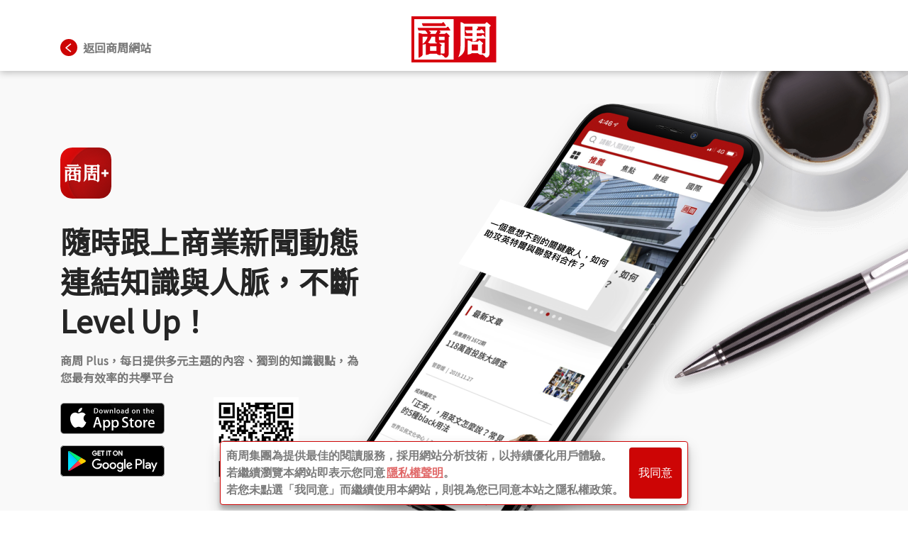

--- FILE ---
content_type: text/html
request_url: https://www.businessweekly.com.tw/bwplus/landingpage/
body_size: 5384
content:
<!DOCTYPE html>
<html lang="zh-TW">
  <head>
    <meta charset="utf-8"/>
    <meta name="viewport" content="width=device-width initial-scale=1 maximum-scale=1 user-scalable=no shrink-to-fit=no"/>
    <meta http-equiv="X-UA-Compatible" content="ie=edge"/>
    <meta name="robots" content="index,follow"/>
    <link rel="canonical" href="https://www.businessweekly.com.tw/bwplus/landingpage/"/>
    <title>下載商周Plus App－聽新聞、隨時跟上商業新動態Level Up！｜商業周刊</title>
    <meta name="description" content="產業報導、商業新聞App首選－商周Plus App全新上線！Level Up推出新功能：podcast主題音頻、人聲朗讀聽新聞、看文集商周點數，等超多會員專屬優惠等著你來探索。快下載「商周Plus App」為你連結知識、人脈－Always Level Up，持續進化，永不止息。"/>
    <meta property="og:title" content="下載商周Plus App－聽新聞、隨時跟上商業新動態Level Up！｜商業周刊"/>
    <meta property="og:type" content="website"/>
    <meta property="og:url" content="https://www.businessweekly.com.tw/bwplus/landingpage/"/>
    <meta property="og:image" content="圖片網址"/>
    <meta property="og:description" content="產業報導、商業新聞App首選－商周Plus App全新上線！Level Up推出新功能：podcast主題音頻、人聲朗讀聽新聞、看文集商周點數，等超多會員專屬優惠等著你來探索。快下載「商周Plus App」為你連結知識、人脈－Always Level Up，持續進化，永不止息。"/>
    <meta property="og:locale" content="zh_TW"/>
    <meta property="fb:app_id" content="136234913116144"/>
    <meta property="og:site_name" content="商周Plus App｜商業周刊"/>
    <meta name="twitter:card" content="summary"/>
    <meta name="twitter:image:src" content="https://www.businessweekly.com.tw/bwplus/landingpage/img/og_theme_image_s.png"/>
    <meta name="twitter:title" content="下載商周Plus App－聽新聞、隨時跟上商業新動態Level Up！｜商業周刊"/>
    <meta name="keywords" content="新聞app,商業app,聽新聞,level up,音頻app,集點數,商周app,商業周刊"/>
    <meta name="twitter:description" content="產業報導、商業新聞App首選－商周Plus App全新上線！Level Up推出新功能：podcast主題音頻、人聲朗讀聽新聞、看文集商周點數，等超多會員專屬優惠等著你來探索。快下載「商周Plus App」為你連結知識、人脈－Always Level Up，持續進化，永不止息。"/>
    <link rel="shortcut icon" href="https://ibw.bwnet.com.tw/img/favicon.ico"/>
    <link rel="stylesheet" href="css/bootstrap.css"/>
    <link rel="stylesheet" href="css/app-ad.css?v=1.0.4"/>
    <link href="https://fonts.googleapis.com/css?family=Noto+Sans+TC&amp;display=swap" rel="stylesheet"/>
    <meta name="apple-itunes-app" content="app-id=1476799802"/>
    <script>
      (function (w, d, s, l, i) {
      w[l] = w[l] || []; w[l].push({
      'gtm.start':
      new Date().getTime(), event: 'gtm.js'
      }); var f = d.getElementsByTagName(s)[0],
      j = d.createElement(s), dl = l != 'dataLayer' ? '&l=' + l : ''; j.async = true; j.src =
      'https://www.googletagmanager.com/gtm.js?id=' + i + dl; f.parentNode.insertBefore(j, f);
      })(window, document, 'script', 'dataLayer', 'GTM-W8JK4VH');
      
    </script><script type="application/ld+json">
  {
    "@context": "http://schema.org",
    "@type": "BreadcrumbList",
    "itemListElement": [{
      "@type": "ListItem",
      "position": 1,
      "item": {
        "@id": "https://www.businessweekly.com.tw/",
        "name": "商周"
      }
    }, {
      "@type": "ListItem",
      "position": 2,
      "item": {
        "@id": " https://www.businessweekly.com.tw/bwplus/landingpage/",
        "name": "商周Plus App"
      }
    }]
  }
</script>

<script type="application/ld+json">
  {
    "@context": "http://schema.org/",
    "@type": "WebSite",
    "name": "下載商周Plus App－聽新聞、隨時跟上商業新動態Level Up！｜商業周刊",
    "url": "https://www.businessweekly.com.tw/bwplus/landingpage/",
    "dateModified" : "2019-12-06T10:45",
    "description": "產業報導、商業新聞App首選－商周Plus App全新上線！Level Up推出新功能：podcast主題音頻、人聲朗讀聽新聞、看文集商周點數，等超多會員專屬優惠等著你來探索。快下載「商周Plus App」為你連結知識、人脈－Always Level Up，持續進化，永不止息。",
    "keywords" : ["新聞app","商業app","聽新聞","level up","音頻app","集點數","商業周刊"]
  }
</script>

<!-- <script type="application/ld+json">
  {
    "@context": "https://schema.org",
    "@type": "FAQPage",
    "mainEntity": [{
      "@type": "Question",
      "name": " 什麼是「商周Plus」App？",
      "acceptedAnswer": {
        "@type": "Answer",
        "text": "「商周Plus」是商周集團提供給讀者，最方便的內容與服務App，您下載並登入後，將可獲得每日更新的觀點，以及焦點、國際、財經、管理、職場、生活等六大趨勢報導和獨家音頻，同時將持續增加各式新服務。"
      }
    }, {
      "@type": "Question",
      "name": "下載「商周Plus」App 需要付費嗎？",
      "acceptedAnswer": {
        "@type": "Answer",
        "text": "「商周Plus」是免費App，用戶下載後，可免費瀏覽開放文章及免費音頻。"
      }
    }, {
      "@type": "Question",
      "name": "「商周幣」點數可以做什麼？",
      "acceptedAnswer": {
        "@type": "Answer",
        "text": "商周Plus App透過獎勵回饋制度，讓閱讀過程中也能得到對應的價值。並且透過商周幣可以進而兌換更多商周文章，讓每段學習都更有價值！"
      }
    }]
  }
</script> -->
  </head>
  <body>
    <noscript>
      <iframe src="https://www.googletagmanager.com/ns.html?id=GTM-W8JK4VH" height="0" width="0" style="display:none;visibility:hidden"></iframe>
    </noscript>
    <input id="gtm_siteurl" type="hidden" name="gtm_siteurl" value="businessweekly.com.tw"/>
    <input id="gtm_ga_id" type="hidden" name="gtm_ga_id" value="UA-904208-60"/>
    <!-- ============================== header start ==============================-->
    <header>
      <article>
        <section class="row no-gutters justify-content-xs-center"><a class="back d-xs-none d-sm-block" href="https://www.businessweekly.com.tw/"><span>返回商周網站</span></a>
          <h1 class="logo-h1"><a href="https://www.businessweekly.com.tw/bwplus/landingpage/" title="聽新聞、隨時跟上商業新動態"><span>商周Plus 新聞App</span><img class="main-logo" src="img/logo-red.svg" alt="logo"/></a></h1>
        </section>
      </article>
    </header>
    <!-- ============================== header close ==============================-->
    <!-- ============================== content-main start ========================-->
    <main>
      <article id="main_kv"><img class="img_pen d-xs-none d-lg-block" src="img/element-1.png" alt="筆"/><img class="img_coffee d-xs-none d-lg-block" src="img/coffee.png" alt="咖啡杯"/>
        <section class="row no-gutters justify-content-xs-center justify-content-sm-start">
          <div class="col_caption"><img class="img_app_icon" src="img/app-icon.svg" alt="App icon"/>
            <h2>隨時跟上商業新聞動態<br/>連結知識與人脈，不斷 Level Up！</h2>
            <p>商周 Plus，每日提供多元主題的內容、獨到的知識觀點，為您最有效率的共學平台</p>
            <div class="default-download">
              <div class="buttons"><a href="https://apps.apple.com/app/apple-store/id1476799802?pt=486203&amp;ct=landingpage_button&amp;mt=8"><img class="img_app_download_download" src="img/download-on-the-app-store-apple.svg" alt="Apple store"/></a><a href="https://play.google.com/store/apps/details?id=com.bwplus.reader&amp;utm_source=landingpage&amp;utm_campaign=button"><img class="img_app_download_download right" src="img/google-play-badge.svg" alt="Google play"/></a></div>
              <div class="qr-code"><img class="img_app_QR d-xs-none d-md-block" src="img/qr-code2.png" alt="APP QR CODE"/></div>
            </div>
          </div>
          <div class="col_media justify-content-xs-center"><img class="img_phone wow fadeInUp" data-wow-duration="2s" data-wow-delay="0s" src="img/main-pic-02.png" alt="APP畫面-掌握動態"/><img class="img_phone_news wow fadeInUp" data-wow-duration="2s" data-wow-delay="1s" src="img/main-pic-01.png" alt="APP畫面-訊息區塊"/></div>
        </section>
      </article>
      <article id="intro">
        <section class="row no-gutters">
          <div class="col_intro icon_channel">
            <h4>多元頻道</h4>
            <p>從最新消息到名家專欄，讓你從時下的最新資訊到專家的獨特觀點都能有效掌握！</p>
          </div>
          <div class="col_intro icon_hot" style="background-size: 50px;">
            <h4>精闢觀點</h4>
            <p>資訊氾濫、假新聞充斥！不廢話、精闢分析把關，加值你的真本事。</p>
          </div>
          <div class="col_intro icon_member">
            <h4>會員專屬</h4>
            <p>成為商周會員可以享有限時免費的文章，還能累積自己的學習歷程，經營自己從商周開始。</p>
          </div>
        </section>
      </article>
      <article id="voice">
        <section class="bg_dark_group d-xs-none d-md-block">
          <div class="bg_dark1"></div>
          <div class="bg_dark2"></div>
          <div class="bg_dark3"></div>
        </section>
        <div class="row no-gutters">
          <div class="col_caption">
            <h3>獨家音頻<br/>聽見新聞觀點</h3>
            <p>聽得懂，用得上。<br/>              每天聽3分鐘，讓你的財經知識多一倍。</p>
            <div id="wave"></div>
          </div>
          <div class="col_media"><img class="img_voice1 wow fadeInUp" data-wow-duration="2s" src="img/voice-01.png" alt="APP畫面-聆聽音頻"/><img class="img_voice2_md d-xs-none d-sm-block wow fadeInUp" data-wow-duration="2s" src="img/voice-02.png" alt="APP畫面-聆聽音頻"/><img class="img_voice2_xs d-xs-block d-sm-none wow fadeInUp" data-wow-duration="2s" src="img/voice-02_xs.png" alt="APP畫面-聆聽音頻"/></div>
        </div>
      </article>
      <!-- <article id="point">
        <section class="row no-gutters">
          <div class="col_caption">
            <h3>看商周拿點數<br/>累點知識籌碼</h3>
            <p>透過學習點數的制度，讓閱讀過程中也能得到對應的價值。並且透過點數可以進而兌換更多商周文章，讓每段學習都更有價值！</p>
          </div>
          <div class="col_media"><img class="img_point d-xs-none d-sm-block" src="img/img-1.png" alt="APP畫面-點數"/><img class="img_point_xs d-xs-block d-sm-none" src="img/img-1_xs.png" alt="APP畫面-點數"/>
            <div class="coin_in1 d-xs-none d-sm-block wow fadeInDown" data-wow-duration="1.2s"><img class="img-fluid updown" src="img/coin-01.png" alt="硬幣"/></div>
            <div class="coin_in2 d-xs-none d-sm-block wow fadeInDown" data-wow-duration="1.2s"><img class="img-fluid updown" src="img/coin-01.png" alt="硬幣"/></div>
            <div class="coin_in3 d-xs-none d-sm-block wow fadeInDown" data-wow-duration="1.2"><img class="img-fluid updown" src="img/coin-01.png" alt="硬幣"/></div>
          </div>
        </section>
      </article> -->
      <article id="download">
        <section class="row no-gutters">
          <div class="bg_red"></div>
          <div class="col_media d-xs-none d-md-block wow leftdown" data-wow-delay=".5s" data-wow-duration="2s"><img class="img_download_1 d-xs-none d-md-block" src="img/img-5.png" alt="APP畫面-搜尋"/><img class="img_download_2" src="img/img-6.png" alt="APP畫面"/><img class="img_download_3" src="img/img-7.png" alt="APP畫面"/></div>
          <div class="col_caption">
            <h3>開始跟著商周<br/>成長知識與觀點</h3>
            <p>商周Plus與商周網站同步更新，每日提供形式多元、主題豐富的優質內容，給讀者最新、最實用的商業資訊</p>
            <div class="btn_block justify-content-xs-center justify-content-md-start"><a href="https://apps.apple.com/app/apple-store/id1476799802?pt=486203&amp;ct=landingpage_button&amp;mt=8"><img class="img_app_download_download" src="img/download-on-the-app-store-apple.svg" alt="Apple store"/></a><a href="https://play.google.com/store/apps/details?id=com.bwplus.reader&amp;utm_source=landingpage&amp;utm_campaign=button"><img class="img_app_download_download right" src="img/google-play-badge.svg" alt="Google play"/></a>
              <!-- TODO: 更換正式版的QRCODE--><img class="img_app_QR d-xs-none d-md-block" src="img/qr-code2.png" alt="APP QR CODE"/>
            </div>
          </div>
        </section>
      </article>
    </main>
    <!-- ============================== content-main close ========================-->
    <!-- ============================== footer start ==============================-->
    <footer>
      <!-- TODO: 放置FOOTER-->
      <!-- ============================== footer close ==============================-->
      <!-- Common-->
      <script type="text/javascript" src="https://cdnjs.cloudflare.com/ajax/libs/jquery/3.4.0/jquery.min.js"></script>
      <script src="https://stackpath.bootstrapcdn.com/bootstrap/4.3.1/js/bootstrap.min.js" integrity="sha384-JjSmVgyd0p3pXB1rRibZUAYoIIy6OrQ6VrjIEaFf/nJGzIxFDsf4x0xIM+B07jRM" crossorigin="anonymous"></script>
      <!-- MDB core JavaScript-->
      <!-- <script type="text/javascript" src="https://cdnjs.cloudflare.com/ajax/libs/mdbootstrap/4.8.0/js/mdb.min.js"></script>-->
      <script src="js/wow.min.js"></script>
      <script src="js/app-ad.js"></script>
      <script>new WOW().init();</script>
    </footer>
  </body>
</html>

--- FILE ---
content_type: image/svg+xml
request_url: https://www.businessweekly.com.tw/bwplus/landingpage/img/icon-3.svg
body_size: 635
content:
<svg xmlns="http://www.w3.org/2000/svg" width="44" height="53" viewBox="0 0 44 53">
    <g fill="none" fill-rule="evenodd">
        <path d="M0-18h88v88H0z"/>
        <path fill="#CD0505" d="M30.783 41.737l-.026 10.464-8.71-3.879L13.2 52.25l.026-10.509C5.442 38.388 0 30.708 0 21.771 0 9.747 9.85 0 22 0s22 9.747 22 21.77c0 8.935-5.438 16.612-13.217 19.967zM22 29.391l7.081 3.684a1.1 1.1 0 0 0 1.591-1.164l-1.349-7.786 5.705-5.503a1.1 1.1 0 0 0-.607-1.88l-7.895-1.136-3.542-7.101a1.1 1.1 0 0 0-1.968 0l-3.542 7.101-7.895 1.136a1.1 1.1 0 0 0-.607 1.88l5.705 5.503-1.35 7.786a1.1 1.1 0 0 0 1.592 1.164L22 29.39z"/>
    </g>
</svg>


--- FILE ---
content_type: application/javascript
request_url: https://www.businessweekly.com.tw/bwevent/2021/utkevent/event-BW.min.js?v=20240605
body_size: 4216
content:
"use strict";function _createForOfIteratorHelper(e,t){var r="undefined"!=typeof Symbol&&e[Symbol.iterator]||e["@@iterator"];if(!r){if(Array.isArray(e)||(r=_unsupportedIterableToArray(e))||t&&e&&"number"==typeof e.length){r&&(e=r);var n=0,c=function(){};return{s:c,n:function(){return n>=e.length?{done:!0}:{done:!1,value:e[n++]}},e:function(e){throw e},f:c}}throw new TypeError("Invalid attempt to iterate non-iterable instance.\nIn order to be iterable, non-array objects must have a [Symbol.iterator]() method.")}var a,o=!0,l=!1;return{s:function(){r=r.call(e)},n:function(){var e=r.next();return o=e.done,e},e:function(e){l=!0,a=e},f:function(){try{o||null==r.return||r.return()}finally{if(l)throw a}}}}function _unsupportedIterableToArray(e,t){if(e){if("string"==typeof e)return _arrayLikeToArray(e,t);var r=Object.prototype.toString.call(e).slice(8,-1);return"Object"===r&&e.constructor&&(r=e.constructor.name),"Map"===r||"Set"===r?Array.from(e):"Arguments"===r||/^(?:Ui|I)nt(?:8|16|32)(?:Clamped)?Array$/.test(r)?_arrayLikeToArray(e,t):void 0}}function _arrayLikeToArray(e,t){(null==t||t>e.length)&&(t=e.length);for(var r=0,n=new Array(t);r<t;r++)n[r]=e[r];return n}if("bw_web"===app_key){var checkTrackEvents=function(){return new Promise((function(e){var t=0;!function r(){"undefined"!=typeof TrackEvents?e(!0):t<4e3?(t+=400,setTimeout(r,400)):e(!1)}()}))},extractArticleId=function(e){var t=e.split("-");return t.length>1?t[1]:e},observeSections=function(){var e=document.querySelectorAll("section.extended-reading-sec:not(.already-sent-imp-event), section.related-article-sec:not(.already-sent-imp-event), section.everyone-watching-sec:not(.already-sent-imp-event), section.hot-news-sec:not(.already-sent-imp-event), div[data-article-imp]:not(.already-sent-imp-event)");if(0!==e.length){var t=null,r=null,n=document.getElementById("gtm_content_type")?document.getElementById("gtm_content_type").value:"",c=document.getElementById("gtm_id_list")?document.getElementById("gtm_id_list").value:"",a=document.querySelectorAll("ins[pid]")||[];["363E1E3F-B9BA-47EE-8BF3-F72C59E87E47","FCD2D830-7EA1-432E-AF76-1023A4D7B614","D50FF21C-0222-41A0-83E7-503E1C7CC199","43D1C8C2-43CC-4CD3-9FB4-E53931DF8CF4"].forEach((function(e){if(a.length>0)for(var r=0,n=a.length;r<n;r++){a[r].getAttribute("pid").indexOf(e)>-1&&(t=e)}})),["D799F0E1-E1A0-41AB-A6CF-4CB19420AF72","6D6E9B48-FF9E-4E27-B32A-D1B770F50ED5"].forEach((function(e){if(a.length>0)for(var t=0,n=a.length;t<n;t++){a[t].getAttribute("pid").indexOf(e)>-1&&(r=e)}}));var o=document.querySelectorAll('ins[pid="'.concat(t,'"]:not(.already-sent-imp-event),ins[pid="').concat(r,'"]:not(.already-sent-imp-event)'));window.sectionObserver||(window.sectionObserver=new IntersectionObserver((function(e,a){e.forEach((function(e){if(e.isIntersecting){if(e.target.classList.contains("extended-reading-sec"))(new TrackEvents).setEvents("read_more","imp_read_around",null,resource_id,null),gtag("event","imp_read_around",{original_resource_id:resource_id});else if(e.target.classList.contains("related-article-sec"))(new TrackEvents).setEvents("read_more","imp_related",null,resource_id,null),gtag("event","imp_related",{original_resource_id:resource_id});else if(e.target.classList.contains("everyone-watching-sec"))(new TrackEvents).setEvents("read_more","imp_everyone_watching",null,resource_id,null),gtag("event","imp_everyone_watching",{original_resource_id:resource_id});else if(e.target.classList.contains("hot-news-sec"))(new TrackEvents).setEvents("read_more","imp_hot_news",null,resource_id,null),gtag("event","imp_hot_news",{original_resource_id:resource_id}),readMoreClick({type:"click_hot_news"});else if(e.target.hasAttribute("data-article-imp")){var o=document.getElementById("gtm_id_list").value,l=document.getElementById("gtm_content_type").value,i="".concat(l,"-").concat(o);(new TrackEvents).setEvents("article_imp",e.target.getAttribute("data-article-imp"),i,resource_id),gtag("event","article_imp",{article_part_no:e.target.getAttribute("data-article-imp"),original_resource_id:i,resource_id:resource_id})}else"INS"===e.target.tagName&&e.target.getAttribute("pid")===t?((new TrackEvents).setEvents("ad","exist",n+"-"+c,"3",null),(new TrackEvents).setEvents("ad","Impression",n+"-"+c,"article_p3_ad",null)):"INS"===e.target.tagName&&e.target.getAttribute("pid")===r&&((new TrackEvents).setEvents("ad","exist",n+"-"+c,"7",null),(new TrackEvents).setEvents("ad","Impression",n+"-"+c,"article_p7_ad",null));e.target.classList.add("already-sent-imp-event"),a.unobserve(e.target)}}))}),{root:null,rootMargin:"0px",threshold:.1})),e.forEach((function(e){window.sectionObserver.observe(e)})),o.length>0&&o.forEach((function(e){window.sectionObserver.observe(e)}))}},readMoreClick=function(e){var t,r=e.type,n=e.articleId||document.getElementById("gtm_id_list").value;switch(r){case"click_read_around":t=document.querySelectorAll(".extended-reading-sec a");break;case"click_related":t=document.querySelectorAll(".related-article-sec a");break;case"click_everyone_watching":t=document.querySelectorAll(".everyone-watching-sec a");break;case"click_hot_news":t=document.querySelectorAll(".hot-news-sec a");break;case"click_tag":t=document.querySelectorAll(".Single-tag-list a")}t.forEach((function(e){e.onclick=function(){"click_tag"===r?(new TrackEvents).setEvents("read_more",r,e.dataset.value,n,null):"click_hot_news"===r?((new TrackEvents).setEvents("read_more",r,e.getAttribute("href"),resource_id,null),gtag("event",r,{original_resource_id:resource_id,click_URL:e.getAttribute("href")})):((new TrackEvents).setEvents("read_more",r,getResourceIdByATag(e),resource_id,null),gtag("event",r,{original_resource_id:resource_id,click_URL:getResourceIdByATag(e)}))}}))},headerNav=document.querySelectorAll(".Header-nav a")||[];if(headerNav.length>0)try{Array.prototype.forEach.call(headerNav,(function(e){e.addEventListener("click",(function(e){switch(e.target.closest(".Header-nav-item").dataset.value){case"焦點":(new TrackEvents).setEvents("header","click","focus",null,null);break;case"國際":(new TrackEvents).setEvents("header","click","international",null,null);break;case"財經":(new TrackEvents).setEvents("header","click","business",null,null);break;case"管理":(new TrackEvents).setEvents("header","click","management",null,null);break;case"職場":(new TrackEvents).setEvents("header","click","careers",null,null);break;case"生活":(new TrackEvents).setEvents("header","click","style",null,null);break;case"專題":(new TrackEvents).setEvents("header","click","seminar",null,null);break;case"商周知識庫":(new TrackEvents).setEvents("header","click","knowledge",null,null);break;case"商周Store":(new TrackEvents).setEvents("header","click","bwstore",null,null);break;case"商周CEO學院":(new TrackEvents).setEvents("header","click","ceo-college",null,null);break;case"服務":(new TrackEvents).setEvents("header","click","service",null,null)}}),!1)}))}catch(e){throw Error(e)}if(window.location.href.indexOf("Search?keyword")>-1){var keyword=document.querySelector(".keyWord").value;setTimeout((function(){try{(new TrackEvents).setEvents("search","results","keyword",keyword,null)}catch(e){throw Error(e)}}),400)}if(document.querySelector(".Header-nav"))try{var subBtn=document.querySelector(".Header-sub-btn");subBtn&&subBtn.addEventListener("click",(function(){(new TrackEvents).setEvents("button","click","訂閱",null,null)}),!1);var subBtnFooter=document.querySelector('.Footer [data-label="訂閱電子報"]');subBtnFooter&&subBtnFooter.addEventListener("click",(function(){(new TrackEvents).setEvents("footer","click","訂閱",null,null)}),!1);var appBtn=document.querySelector(".Header-link");appBtn&&appBtn.addEventListener("click",(function(){(new TrackEvents).setEvents("button","click","下載app",null,null)}),!1);var appBtnFooter=document.querySelector(".Free-download");appBtnFooter&&appBtnFooter.addEventListener("click",(function(){(new TrackEvents).setEvents("footer","click","下載app",null,null)}),!1)}catch(e){}setTimeout((function(){try{var e=document.querySelectorAll("#dailog-Idle a");Array.prototype.forEach.call(e,(function(e){e.addEventListener("click",(function(e){var t=e.target.href.split("/"),r=t[t.length-1];(new TrackEvents).setEvents("idle_page","click",r,null,null)}),!1)}))}catch(e){throw Error(e)}}),1e4);try{var newIssue=document.querySelectorAll("#new-issue a")||[];newIssue.length>0&&Array.prototype.forEach.call(newIssue,(function(e){e.addEventListener("click",(function(e){var t=e.target.closest("#new-issue").querySelector(".Tag-text").textContent.split("商業周刊第 ")[1].split(" 期")[0];(new TrackEvents).setEvents("latest mag","click",t,null,null)}))})),setTimeout((function(){var e=document.querySelectorAll("#booksSlider a")||[];e.length>0&&Array.prototype.forEach.call(e,(function(e){e.addEventListener("click",(function(e){var t=e.target.closest(".items").querySelector(".title").textContent;(new TrackEvents).setEvents("newbook","click",t,null,null)}))}))}),1e3)}catch(e){throw Error(e)}var fontSizeBtn=document.querySelectorAll(".Text-popover > div")||[];if(fontSizeBtn.length>0)try{var fontSizeHandler=function(){(new TrackEvents).setEvents("article","engage_tool","fontsize",null,null)};$(".Text-icon").on("show.bs.popover",(function(){setTimeout((function(){var e=document.querySelectorAll(".Text-popover > div");Array.prototype.forEach.call(e,(function(e){e.addEventListener("click",fontSizeHandler,!1)}))}),400)})),$(".Text-icon").on("hide.bs.popover",(function(){setTimeout((function(){var e=document.querySelectorAll(".Text-popover > div");Array.prototype.forEach.call(e,(function(e){e.removeEventListener("click",fontSizeHandler,!1)}))}),400)}))}catch(e){throw Error(e)}var shareGroup=document.querySelectorAll(".Share-popover > [data-label]")||[];if(shareGroup.length)try{var shareGroupHandler=function(e){"複製連結完成"===e.target.closest("svg").dataset.label?(new TrackEvents).setEvents("article","engage_tool","copy url",null,null):"fbshare"===e.target.closest("a").id?(new TrackEvents).setEvents("article","engage_tool","facebook_share",null,null):"lineshare"===e.target.closest("a").id?(new TrackEvents).setEvents("article","engage_tool","line_share",null,null):"tgshare"===e.target.closest("a").id&&(new TrackEvents).setEvents("article","engage_tool","telegram_share",null,null)};$('[data-popover-content="#share-popover"]').on("show.bs.popover",(function(){(new TrackEvents).setEvents("article","engage_tool","share",null,null),setTimeout((function(){var e=document.querySelectorAll(".Share-popover > [data-label]");Array.prototype.forEach.call(e,(function(e){e.addEventListener("click",shareGroupHandler,!1)}))}),400)})),$('[data-popover-content="#share-popover"]').on("hide.bs.popover",(function(){setTimeout((function(){var e=document.querySelectorAll(".Share-popover > [data-label]");Array.prototype.forEach.call(e,(function(e){e.removeEventListener("click",shareGroupHandler,!1)}))}),400)}))}catch(e){throw Error(E)}if("undefined"!=typeof FB)try{FB.Event.subscribe("edge.create",(function(){(new TrackEvents).setEvents("article","engage_tool","like",null,null)}))}catch(e){throw Error(e)}window.addEventListener("load",(function(){var e=!1,t=!1,r=!1,n=!1,c=document.body.scrollHeight;window.addEventListener("scroll",(function(){var a=window.scrollY+window.innerHeight;!e&&a>=.25*c&&((new TrackEvents).setEvents("scroll","vertical","depth",25,null),e=!0),!t&&a>=.5*c&&((new TrackEvents).setEvents("scroll","vertical","depth",50,null),t=!0),!r&&a>=.75*c&&((new TrackEvents).setEvents("scroll","vertical","depth",75,null),r=!0),!n&&a>=.96*c&&((new TrackEvents).setEvents("scroll","vertical","depth",100,null),n=!0)}))}));var getATagHrefArticleNo=function(e){return e.split("/").slice(-1)[0]},getResourceIdByATag=function(e){var t=e.getAttribute("href"),r=e.dataset.datatab||null;if(!r)return t;var n=getATagHrefArticleNo(t);return"".concat(r,"-").concat(n)};checkTrackEvents().then((function(){observeSections()})),document.querySelector(".extended-reading-sec")&&readMoreClick({type:"click_read_around"}),document.querySelector(".related-article-sec")&&readMoreClick({type:"click_related"}),document.querySelector(".everyone-watching-sec")&&readMoreClick({type:"click_everyone_watching"}),document.querySelector(".hot-news-sec")&&readMoreClick({type:"click_hot_news"}),document.querySelector(".Single-tag-list")&&readMoreClick({type:"click_tag"});try{var bwIndexObserveSections=function(){var e=document.querySelectorAll(".limited-free, .reading-ranking, #articleContent4");0!==e.length&&(window.sectionObserver||(window.sectionObserver=new IntersectionObserver((function(e,t){e.forEach((function(e){e.isIntersecting&&(e.target.classList.contains("limited-free")?gtag("event","imp_related",{page_URL:"Homepage"}):e.target.classList.contains("reading-ranking")?gtag("event","imp_everyone_watching",{page_URL:"Homepage"}):e.target.id.includes("articleContent4")&&gtag("event","imp_interest",{page_URL:"Homepage"}),t.unobserve(e.target))}))}),{root:null,rootMargin:"0px",threshold:.1})),e.forEach((function(e){window.sectionObserver.observe(e)})))},bwIndexReadMoreClick=function(e){var t,r=e.type;e.articleId;switch(r){case"click_interest_course":t=document.querySelectorAll("#articleContent4 figure:first-of-type a");break;case"click_interest_other":t=document.querySelectorAll("#articleContent4 figure:not(:first-of-type) a");break;case"click_related":t=document.querySelectorAll(".limited-free a");break;case"click_everyone_watching":t=document.querySelectorAll(".reading-ranking a")}t.forEach((function(e){e.onclick=function(){var t=r.includes("click_interest")?"click_interest":r,n="click_interest_course"===r?document.querySelector("#articleContent4 figure:first-of-type figcaption a").textContent:getResourceIdByATag(e),c="Homepage";switch((new TrackEvents).setEvents("read_more",t,n,c,null),r){case"click_interest_course":gtag("event",t,{page_URL:c,click_text:n});break;case"click_interest_other":case"click_related":case"click_everyone_watching":gtag("event",t,{page_URL:c,resource_id:n})}}}))};document.querySelector(".article-feed")&&($(".article-feed").on("request.infiniteScroll",(function(e,t,r){try{appPageExitTrack()}catch(e){console.log(e)}})),$(".article-feed").on("history.infiniteScroll",(function(e,t,r){var n=r.split("/").length,c=r.split("/")[n-1];c.indexOf("?")>-1&&(c=c.split("?")[0]);var a=document.querySelectorAll("input[type='hidden'][name='ArticleNo']").length-1,o=document.querySelector('input[name="ArticleNo"][value="'.concat(c,'"]')).closest("main").querySelector('input[name="ContentType"]').value;resource_type=o,(new TrackEvents).setEvents("read_more","auto_load_article",article_id,a,null);var l=document.querySelector("input[type='hidden'][name='ArticleNo']").value;article_id=c,resource_id=o+"-"+c,gtag("event","auto_load_article",{original_article_id:l,article_id:article_id,article_sequence:a}),window._uletrack.trackPageview(),readMoreClick({type:"click_read_around",articleId:c}),readMoreClick({type:"click_related",articleId:c}),readMoreClick({type:"click_everyone_watching",articleId:c}),readMoreClick({type:"click_hot_news",articleId:c}),readMoreClick({type:"click_tag",articleId:c}),document.querySelectorAll("section.extended-reading-sec")&&observeSections(),window.bwVoteModule.initVoteV1()}))),bwIndexObserveSections(),document.getElementById("articleContent4")&&(bwIndexReadMoreClick({type:"click_interest_course"}),bwIndexReadMoreClick({type:"click_interest_other"})),document.querySelector(".limited-free")&&bwIndexReadMoreClick({type:"click_related"}),document.querySelector(".reading-ranking")&&bwIndexReadMoreClick({type:"click_everyone_watching"});var targetElement=document.getElementById("articleContent4");if(targetElement){var observer=new MutationObserver((function(e){var t,r=_createForOfIteratorHelper(e);try{for(r.s();!(t=r.n()).done;){var n=t.value;"childList"===n.type&&n.addedNodes.length>0&&bwIndexReadMoreClick({type:"click_interest_other"})}}catch(e){r.e(e)}finally{r.f()}}));observer.observe(targetElement,{childList:!0})}}catch(e){throw Error(e)}}

--- FILE ---
content_type: image/svg+xml
request_url: https://www.businessweekly.com.tw/bwplus/landingpage/img/download-on-the-app-store-apple.svg
body_size: 8931
content:
<svg xmlns="http://www.w3.org/2000/svg" width="147" height="44" viewBox="0 0 147 44">
    <defs>
        <linearGradient id="a" x1="49.998%" x2="49.998%" y1="100.266%" y2="-260.383%">
            <stop offset="0%" stop-color="#1A1A1A" stop-opacity=".1"/>
            <stop offset="12.3%" stop-color="#212121" stop-opacity=".151"/>
            <stop offset="30.8%" stop-color="#353535" stop-opacity=".227"/>
            <stop offset="53.2%" stop-color="#575757" stop-opacity=".318"/>
            <stop offset="78.3%" stop-color="#858585" stop-opacity=".421"/>
            <stop offset="100%" stop-color="#B3B3B3" stop-opacity=".51"/>
        </linearGradient>
    </defs>
    <g fill="none" fill-rule="evenodd">
        <g fill-rule="nonzero">
            <path fill="#FFF" d="M146.005 38.802c0 1.119-.44 2.191-1.223 2.981a4.151 4.151 0 0 1-2.953 1.233H5.15C2.845 43.018.973 41.132.97 38.802V5.198C.973 2.868 2.844.98 5.15.98h136.677c1.108 0 2.17.445 2.953 1.236a4.242 4.242 0 0 1 1.224 2.983v33.604z"/>
            <path fill="#A6A6A6" d="M141.829 43.996H5.15C2.31 43.996.005 41.672 0 38.802V5.2C.004 2.328 2.309.002 5.151 0h136.677c2.842.004 5.146 2.329 5.151 5.2v33.602c.002 2.865-2.312 5.194-5.15 5.194z"/>
            <path fill="#000" d="M146.005 38.802c0 1.119-.44 2.191-1.223 2.981a4.151 4.151 0 0 1-2.953 1.233H5.15C2.845 43.018.973 41.132.97 38.802V5.198C.973 2.868 2.844.98 5.15.98h136.677c1.108 0 2.17.445 2.953 1.236a4.242 4.242 0 0 1 1.224 2.983v33.604z"/>
            <path fill="#FFF" d="M32.82 21.767c-.032-3.546 2.874-5.272 3.007-5.352-1.646-2.424-4.197-2.755-5.094-2.781-2.142-.228-4.22 1.295-5.312 1.295-1.114 0-2.794-1.273-4.606-1.236-2.331.037-4.512 1.4-5.708 3.516-2.469 4.317-.628 10.66 1.737 14.148 1.183 1.71 2.566 3.617 4.375 3.55 1.77-.073 2.431-1.14 4.568-1.14 2.116 0 2.737 1.14 4.582 1.096 1.9-.03 3.096-1.716 4.238-3.44 1.367-1.957 1.916-3.887 1.938-3.986-.044-.015-3.689-1.421-3.726-5.67zm-3.486-10.428c.952-1.203 1.603-2.839 1.422-4.499-1.378.062-3.101.963-4.094 2.139-.878 1.036-1.662 2.735-1.46 4.332 1.549.117 3.138-.788 4.132-1.972z"/>
            <path fill="url(#a)" d="M141.829 0H68.62l28.675 43.996h44.534c2.842-.002 5.146-2.327 5.151-5.197v-33.6C146.975 2.33 144.671.004 141.83 0z"/>
            <path fill="#FFF" d="M58.459 34.661h-2.474l-1.355-4.3h-4.71l-1.291 4.3H46.22l4.668-14.642h2.883l4.688 14.642zm-4.238-6.105l-1.225-3.823c-.13-.39-.374-1.31-.731-2.758h-.044c-.143.622-.373 1.542-.688 2.758l-1.205 3.823h3.893zm16.218.696c0 1.796-.482 3.215-1.448 4.257-.865.928-1.94 1.39-3.223 1.39-1.384 0-2.38-.498-2.984-1.497v5.54H60.46V27.573c0-1.127-.03-2.284-.086-3.47h2.043l.13 1.674h.043c.774-1.261 1.95-1.891 3.527-1.891 1.233 0 2.263.491 3.086 1.476.823.987 1.235 2.283 1.235 3.89zm-2.366.086c0-1.027-.228-1.875-.688-2.542-.502-.695-1.177-1.042-2.022-1.042-.573 0-1.094.193-1.559.575a2.673 2.673 0 0 0-.914 1.51c-.063.234-.1.473-.107.715v1.761c0 .767.233 1.415.699 1.945.466.528 1.072.794 1.817.794.875 0 1.555-.343 2.042-1.021.488-.681.732-1.58.732-2.695zm14.39-.086c0 1.796-.483 3.215-1.45 4.257-.865.928-1.94 1.39-3.223 1.39-1.384 0-2.38-.498-2.984-1.497v5.54h-2.323V27.573c0-1.127-.03-2.284-.086-3.47h2.042l.13 1.674h.044c.773-1.261 1.949-1.891 3.527-1.891 1.232 0 2.261.491 3.087 1.476.821.987 1.235 2.283 1.235 3.89zm-2.368.086c0-1.027-.23-1.875-.69-2.542-.501-.695-1.174-1.042-2.019-1.042-.573 0-1.094.193-1.56.575-.467.385-.771.888-.914 1.51-.07.291-.109.528-.109.715v1.761c0 .767.235 1.415.699 1.945.466.527 1.071.794 1.819.794.876 0 1.556-.343 2.042-1.021.488-.681.732-1.58.732-2.695zm15.81 1.216c0 1.246-.432 2.26-1.289 3.042-.943.854-2.26 1.282-3.949 1.282-1.56 0-2.81-.304-3.754-.912l.537-1.955a6.412 6.412 0 0 0 3.356.913c.875 0 1.556-.2 2.042-.598.487-.398.733-.93.733-1.595 0-.595-.203-1.094-.603-1.5-.402-.404-1.067-.782-2-1.128-2.538-.956-3.809-2.355-3.809-4.194 0-1.202.45-2.185 1.345-2.954.895-.768 2.082-1.152 3.56-1.152 1.319 0 2.418.232 3.29.695l-.582 1.912c-.822-.449-1.749-.673-2.786-.673-.819 0-1.462.203-1.921.608a1.749 1.749 0 0 0-.583 1.327 1.8 1.8 0 0 0 .668 1.434c.385.346 1.089.724 2.106 1.129 1.249.508 2.166 1.1 2.753 1.78.592.68.886 1.528.886 2.539zm7.698-4.69h-2.56v5.126c0 1.303.451 1.954 1.355 1.954.415 0 .76-.036 1.032-.11l.064 1.782c-.457.173-1.06.26-1.806.26-.917 0-1.634-.283-2.151-.849-.516-.565-.775-1.512-.775-2.846V25.86h-1.525V24.1h1.525v-1.933l2.281-.695v2.628h2.56v1.765zm11.527 3.431c0 1.623-.46 2.955-1.377 3.997-.96 1.073-2.236 1.608-3.827 1.608-1.536 0-2.758-.514-3.668-1.54-.91-1.03-1.366-2.325-1.366-3.889 0-1.636.47-2.976 1.408-4.018.94-1.043 2.206-1.564 3.798-1.564 1.533 0 2.765.515 3.698 1.542.891.997 1.334 2.284 1.334 3.864zm-2.407.054c0-.967-.207-1.796-.622-2.49-.487-.839-1.184-1.258-2.087-1.258-.93 0-1.644.419-2.13 1.257-.416.695-.623 1.538-.623 2.535 0 .968.207 1.8.623 2.492.502.839 1.203 1.258 2.11 1.258.888 0 1.584-.428 2.087-1.279.427-.71.642-1.545.642-2.515zm9.96-3.183a4.003 4.003 0 0 0-.732-.065c-.817 0-1.45.31-1.894.936-.385.55-.58 1.245-.58 2.084v5.54h-2.322v-7.233a74.927 74.927 0 0 0-.067-3.323h2.023l.085 2.02h.064c.246-.695.632-1.255 1.161-1.674a2.79 2.79 0 0 1 1.679-.565c.215 0 .408.015.58.042l.003 2.238zm10.386 2.717c.006.356-.022.713-.084 1.064h-6.968c.026 1.043.364 1.841 1.011 2.391.587.491 1.346.738 2.279.738 1.032 0 1.973-.165 2.82-.499l.363 1.627c-.99.436-2.157.653-3.504.653-1.621 0-2.894-.482-3.82-1.444-.923-.962-1.386-2.256-1.386-3.877 0-1.59.43-2.916 1.292-3.974.902-1.129 2.12-1.693 3.654-1.693 1.507 0 2.647.564 3.422 1.693.613.895.921 2.004.921 3.32zm-2.214-.609c.016-.696-.136-1.296-.451-1.803-.402-.653-1.02-.98-1.85-.98-.759 0-1.378.319-1.848.957-.387.507-.617 1.117-.688 1.824l4.837.002zM49.25 14.843c-.646 0-1.205-.032-1.67-.086V7.678c.65-.101 1.308-.151 1.966-.15 2.663 0 3.89 1.324 3.89 3.482 0 2.488-1.449 3.833-4.186 3.833zm.39-6.407c-.36 0-.666.022-.92.075v5.381c.138.022.401.032.772.032 1.745 0 2.738-1.003 2.738-2.882 0-1.676-.899-2.606-2.59-2.606zm7.619 6.46c-1.502 0-2.474-1.131-2.474-2.668 0-1.602.993-2.744 2.559-2.744 1.479 0 2.473 1.078 2.473 2.659 0 1.622-1.025 2.754-2.558 2.754zm.043-4.57c-.825 0-1.353.78-1.353 1.869 0 1.068.54 1.847 1.342 1.847.803 0 1.342-.833 1.342-1.87 0-1.055-.528-1.845-1.33-1.845zm11.075-.735l-1.606 5.188h-1.047l-.666-2.253a17.227 17.227 0 0 1-.413-1.676h-.021c-.084.566-.243 1.132-.412 1.676l-.708 2.253h-1.058l-1.512-5.188h1.173l.582 2.466c.137.588.253 1.142.348 1.666h.022c.084-.437.221-.983.423-1.655l.73-2.476h.93l.698 2.423c.17.588.306 1.164.413 1.709h.03c.075-.534.191-1.1.35-1.709l.623-2.423 1.121-.001zm5.915 5.188h-1.141V11.8c0-.917-.349-1.377-1.036-1.377-.677 0-1.142.588-1.142 1.271v3.086h-1.141v-3.705c0-.46-.011-.951-.043-1.485h1.004l.054.801h.031c.308-.554.93-.906 1.629-.906 1.078 0 1.787.833 1.787 2.188l-.002 3.107zm3.149 0h-1.143V7.21h1.143v7.57zm4.162.118c-1.5 0-2.474-1.132-2.474-2.67 0-1.601.994-2.743 2.558-2.743 1.48 0 2.474 1.078 2.474 2.659 0 1.622-1.025 2.754-2.558 2.754zm.042-4.57c-.824 0-1.353.779-1.353 1.868 0 1.068.54 1.847 1.341 1.847.804 0 1.342-.833 1.342-1.87.002-1.055-.526-1.845-1.33-1.845zm7.017 4.452l-.083-.597h-.03c-.35.48-.858.715-1.503.715-.92 0-1.574-.651-1.574-1.527 0-1.28 1.1-1.943 3.002-1.943v-.096c0-.683-.358-1.025-1.066-1.025-.507 0-.951.128-1.342.385l-.232-.758c.475-.3 1.067-.45 1.764-.45 1.342 0 2.02.716 2.02 2.147v1.911c0 .524.022.93.073 1.24l-1.03-.002zm-.157-2.584c-1.268 0-1.904.31-1.904 1.046 0 .545.328.81.783.81.58 0 1.12-.447 1.12-1.055v-.801zm6.656 2.584l-.054-.833h-.031c-.328.63-.88.95-1.65.95-1.238 0-2.155-1.1-2.155-2.647 0-1.623.95-2.766 2.25-2.766.687 0 1.174.234 1.448.705h.023V7.21h1.143v6.17c0 .502.012.972.042 1.4h-1.016zm-.17-3.053c0-.726-.475-1.346-1.202-1.346-.846 0-1.364.759-1.364 1.826 0 1.046.537 1.762 1.341 1.762.718 0 1.226-.63 1.226-1.377v-.865zm8.389 3.17c-1.5 0-2.473-1.131-2.473-2.668 0-1.602.993-2.744 2.558-2.744 1.48 0 2.474 1.078 2.474 2.659 0 1.622-1.024 2.754-2.56 2.754zm.042-4.57c-.823 0-1.352.78-1.352 1.869 0 1.068.54 1.847 1.341 1.847.804 0 1.342-.833 1.342-1.87.003-1.055-.526-1.845-1.33-1.845zm8.656 4.453h-1.143V11.8c0-.917-.348-1.377-1.036-1.377-.676 0-1.14.588-1.14 1.271v3.086h-1.143v-3.705c0-.46-.01-.951-.042-1.485h1.004l.053.801h.032c.306-.554.93-.907 1.627-.907 1.079 0 1.788.833 1.788 2.188v3.108zm7.681-4.324h-1.256v2.52c0 .641.22.961.664.961.202 0 .37-.022.507-.054l.032.876c-.222.086-.518.129-.886.129-.9 0-1.438-.502-1.438-1.815v-2.617h-.75v-.864h.75V8.64l1.121-.342v1.291h1.256v.866zm6.044 4.324h-1.141v-2.957c0-.929-.347-1.399-1.036-1.399-.591 0-1.143.406-1.143 1.228v3.128h-1.14V7.21h1.14v3.118h.023c.36-.566.88-.844 1.545-.844 1.087 0 1.752.853 1.752 2.21v3.086zm6.191-2.317h-3.426c.022.983.666 1.537 1.62 1.537.506 0 .972-.086 1.384-.245l.177.8c-.486.214-1.058.32-1.723.32-1.607 0-2.558-1.025-2.558-2.614 0-1.591.974-2.787 2.43-2.787 1.312 0 2.136.982 2.136 2.466.007.176-.006.351-.04.523zm-1.047-.822c0-.8-.4-1.366-1.13-1.366-.655 0-1.173.576-1.248 1.366h2.378z"/>
        </g>
    </g>
</svg>


--- FILE ---
content_type: image/svg+xml
request_url: https://www.businessweekly.com.tw/bwplus/landingpage/img/icon-1.svg
body_size: 474
content:
<svg xmlns="http://www.w3.org/2000/svg" width="50" height="50" viewBox="0 0 50 50">
    <g fill="none" fill-rule="evenodd">
        <g fill="#CD0505">
            <rect width="22" height="22" rx="2.75"/>
            <rect width="22" height="22" x="27.5" rx="2.75"/>
            <rect width="22" height="22" x="27.5" y="27.5" rx="2.75"/>
            <rect width="22" height="22" y="27.5" rx="2.75"/>
        </g>
        <path d="M0-19h88v88H0z"/>
    </g>
</svg>


--- FILE ---
content_type: application/javascript; charset=utf-8
request_url: https://fundingchoicesmessages.google.com/f/AGSKWxVZhrTrFie7S2_Dopv-JrInqI3W8mW-Xra80fMgkUYmuhMYvR2pAvtXsfvk9Oc_I9-914JjNRCUWT0z9vN9NbGWoF1J7zWtVmUQvtosBNsh1pUTkDPh7Rm6Tp5R5Ts3Vsj6haUrQQ==?fccs=W251bGwsbnVsbCxudWxsLG51bGwsbnVsbCxudWxsLFsxNzY5OTA0NzA0LDc2MjAwMDAwMF0sbnVsbCxudWxsLG51bGwsW251bGwsWzcsOSw2XSxudWxsLDIsbnVsbCwiZW4iLG51bGwsbnVsbCxudWxsLG51bGwsbnVsbCwxXSwiaHR0cHM6Ly93d3cuYnVzaW5lc3N3ZWVrbHkuY29tLnR3L2J3cGx1cy9sYW5kaW5ncGFnZS8iLG51bGwsW1s4LCJGZjBSR0hUdW44SSJdLFs5LCJlbi1VUyJdLFsxOSwiMiJdLFsxNywiWzBdIl0sWzI0LCIiXSxbMjksImZhbHNlIl1dXQ
body_size: 226
content:
if (typeof __googlefc.fcKernelManager.run === 'function') {"use strict";this.default_ContributorServingResponseClientJs=this.default_ContributorServingResponseClientJs||{};(function(_){var window=this;
try{
var rp=function(a){this.A=_.t(a)};_.u(rp,_.J);var sp=function(a){this.A=_.t(a)};_.u(sp,_.J);sp.prototype.getWhitelistStatus=function(){return _.F(this,2)};var tp=function(a){this.A=_.t(a)};_.u(tp,_.J);var up=_.ed(tp),vp=function(a,b,c){this.B=a;this.j=_.A(b,rp,1);this.l=_.A(b,_.Qk,3);this.F=_.A(b,sp,4);a=this.B.location.hostname;this.D=_.Fg(this.j,2)&&_.O(this.j,2)!==""?_.O(this.j,2):a;a=new _.Qg(_.Rk(this.l));this.C=new _.eh(_.q.document,this.D,a);this.console=null;this.o=new _.np(this.B,c,a)};
vp.prototype.run=function(){if(_.O(this.j,3)){var a=this.C,b=_.O(this.j,3),c=_.gh(a),d=new _.Wg;b=_.hg(d,1,b);c=_.C(c,1,b);_.kh(a,c)}else _.hh(this.C,"FCNEC");_.pp(this.o,_.A(this.l,_.De,1),this.l.getDefaultConsentRevocationText(),this.l.getDefaultConsentRevocationCloseText(),this.l.getDefaultConsentRevocationAttestationText(),this.D);_.qp(this.o,_.F(this.F,1),this.F.getWhitelistStatus());var e;a=(e=this.B.googlefc)==null?void 0:e.__executeManualDeployment;a!==void 0&&typeof a==="function"&&_.Uo(this.o.G,
"manualDeploymentApi")};var wp=function(){};wp.prototype.run=function(a,b,c){var d;return _.v(function(e){d=up(b);(new vp(a,d,c)).run();return e.return({})})};_.Uk(7,new wp);
}catch(e){_._DumpException(e)}
}).call(this,this.default_ContributorServingResponseClientJs);
// Google Inc.

//# sourceURL=/_/mss/boq-content-ads-contributor/_/js/k=boq-content-ads-contributor.ContributorServingResponseClientJs.en_US.Ff0RGHTun8I.es5.O/d=1/exm=ad_blocking_detection_executable,kernel_loader,loader_js_executable,web_iab_tcf_v2_signal_executable/ed=1/rs=AJlcJMwj_NGSDs7Ec5ZJCmcGmg-e8qljdw/m=cookie_refresh_executable
__googlefc.fcKernelManager.run('\x5b\x5b\x5b7,\x22\x5b\x5bnull,\\\x22businessweekly.com.tw\\\x22,\\\x22AKsRol_HBPcAoYhvMaMra5rlTc1EGOrx5Xa88GfGz-X26kQZxq75AM8yV4BLF993Do5rMYlR5QpQA4tHEPWTloWFd1iJ-jLP7Xwh3jSdC012V_QKJzSLL5XYSHzbIIvBN9FoaIuW2TrSky8IcpmFI8PXRqYNiKxl-A\\\\u003d\\\\u003d\\\x22\x5d,null,\x5b\x5bnull,null,null,\\\x22https:\/\/fundingchoicesmessages.google.com\/f\/AGSKWxVrTBk5FQUuJj7mQqjs_lAXFizCioHv_tGd4LpNXGG3NkJHawyakiMTvmjwgvMSgaKV4TQG8dTf_fMAC-udc_x5oTXV8dfPU9h50kDYKoyGk8VY-3uovke7b4p60AyLPedmS3VkeQ\\\\u003d\\\\u003d\\\x22\x5d,null,null,\x5bnull,null,null,\\\x22https:\/\/fundingchoicesmessages.google.com\/el\/AGSKWxX_MHWK1ptcGdyp3AU2t-y6JmRhvKSwQfyfxi6SA_dMIOMsk2RVhHcAj36EfBbLgR_SLI2ahMAnRZmPb25eQR-yJM2dDJy0ZYoWszbrDRhjLVRM-2LmW40_f3LBkDgl7P1cxIh3FQ\\\\u003d\\\\u003d\\\x22\x5d,null,\x5bnull,\x5b7,9,6\x5d,null,2,null,\\\x22en\\\x22,null,null,null,null,null,1\x5d,null,\\\x22Privacy and cookie settings\\\x22,\\\x22Close\\\x22,null,null,null,\\\x22Managed by Google. Complies with IAB TCF. CMP ID: 300\\\x22\x5d,\x5b3,1\x5d\x5d\x22\x5d\x5d,\x5bnull,null,null,\x22https:\/\/fundingchoicesmessages.google.com\/f\/AGSKWxUIGJTvZRtH-alVlkn26tYL77KL8Kwv4S9Jn5jL9jZAl2HLfhBW_kAQHO2JRrvF_qw9N_y2WI8-8nnjFXntRh1nueDQk-ixXeaUBSApI93rdDjg1_V8xZUaGjzjEQQooQlPTr8ZsA\\u003d\\u003d\x22\x5d\x5d');}

--- FILE ---
content_type: image/svg+xml
request_url: https://www.businessweekly.com.tw/bwplus/landingpage/img/google-play-badge.svg
body_size: 7096
content:
<svg xmlns="http://www.w3.org/2000/svg" width="147" height="44" viewBox="0 0 147 44">
    <defs>
        <linearGradient id="a" x1="60.81%" x2="26.579%" y1="4.84%" y2="71.968%">
            <stop offset="0%" stop-color="#00A0FF"/>
            <stop offset=".7%" stop-color="#00A1FF"/>
            <stop offset="26%" stop-color="#00BEFF"/>
            <stop offset="51.2%" stop-color="#00D2FF"/>
            <stop offset="76%" stop-color="#00DFFF"/>
            <stop offset="100%" stop-color="#00E3FF"/>
        </linearGradient>
        <linearGradient id="b" x1="107.724%" x2="-130.67%" y1="49.424%" y2="49.424%">
            <stop offset="0%" stop-color="#FFE000"/>
            <stop offset="40.9%" stop-color="#FFBD00"/>
            <stop offset="77.5%" stop-color="#FFA500"/>
            <stop offset="100%" stop-color="#FF9C00"/>
        </linearGradient>
        <linearGradient id="c" x1="86.389%" x2="-49.886%" y1="30.45%" y2="137.705%">
            <stop offset="0%" stop-color="#FF3A44"/>
            <stop offset="100%" stop-color="#C31162"/>
        </linearGradient>
        <linearGradient id="d" x1="-18.581%" x2="42.275%" y1="-12.905%" y2="34.77%">
            <stop offset="0%" stop-color="#32A071"/>
            <stop offset="6.9%" stop-color="#2DA771"/>
            <stop offset="47.6%" stop-color="#15CF74"/>
            <stop offset="80.1%" stop-color="#06E775"/>
            <stop offset="100%" stop-color="#00F076"/>
        </linearGradient>
    </defs>
    <g fill="none" fill-rule="evenodd">
        <g fill-rule="nonzero">
            <path fill="#000" d="M141.556 43.985H5.444C2.396 43.985 0 41.565 0 38.487V5.498C0 2.42 2.396 0 5.444 0h136.112C144.604 0 147 2.42 147 5.498v32.989c0 3.078-2.396 5.498-5.444 5.498z"/>
            <path fill="#A6A6A6" d="M141.556.88c2.504 0 4.573 2.089 4.573 4.618v32.989c0 2.529-2.069 4.618-4.573 4.618H5.444c-2.504 0-4.573-2.09-4.573-4.618V5.498C.871 2.97 2.94.88 5.444.88h136.112zm0-.88H5.444C2.396 0 0 2.53 0 5.498v32.989c0 3.078 2.396 5.498 5.444 5.498h136.112c3.048 0 5.444-2.42 5.444-5.498V5.498C147 2.53 144.604 0 141.556 0z"/>
            <path fill="#FFF" stroke="#FFF" stroke-width=".611" d="M51.613 11.216c0 .88-.217 1.65-.762 2.2-.653.66-1.415.989-2.395.989s-1.743-.33-2.396-.99c-.653-.66-.98-1.43-.98-2.419 0-.99.327-1.76.98-2.419.653-.66 1.416-.99 2.396-.99.435 0 .87.11 1.306.33.436.22.762.44.98.77l-.544.55c-.436-.55-.98-.77-1.742-.77-.654 0-1.307.22-1.743.77-.544.44-.762 1.1-.762 1.87 0 .769.218 1.429.762 1.868.545.44 1.09.77 1.743.77.762 0 1.306-.22 1.85-.77.327-.33.545-.77.545-1.32h-2.395v-.879h3.157v.44zm5.01-2.749h-2.94v2.09h2.721v.769h-2.722v2.09h2.94v.879h-3.81V7.697h3.81v.77zm3.593 5.828h-.872V8.467h-1.85v-.77h4.573v.77h-1.851v5.828zm5.008 0V7.697h.872v6.598h-.872zm4.574 0h-.871V8.467h-1.851v-.77h4.464v.77h-1.851v5.828h.109zm10.344-.88c-.653.66-1.415.99-2.395.99s-1.743-.33-2.396-.99c-.653-.66-.98-1.43-.98-2.419 0-.99.327-1.76.98-2.419.653-.66 1.416-.99 2.396-.99s1.742.33 2.395.99c.654.66.98 1.43.98 2.42 0 .989-.326 1.759-.98 2.418zm-4.138-.55c.436.44 1.09.77 1.743.77s1.306-.22 1.742-.77c.435-.44.762-1.1.762-1.869 0-.77-.218-1.43-.762-1.87-.436-.439-1.089-.769-1.742-.769-.654 0-1.307.22-1.743.77-.435.44-.762 1.1-.762 1.87 0 .769.218 1.429.762 1.868zm6.316 1.43V7.697h.98l3.158 5.168V7.697h.87v6.598h-.87l-3.376-5.388v5.388h-.762z"/>
            <path fill="#FFF" d="M74.153 23.972c-2.613 0-4.682 1.979-4.682 4.728 0 2.639 2.069 4.728 4.682 4.728 2.614 0 4.683-1.979 4.683-4.728 0-2.859-2.07-4.728-4.683-4.728zm0 7.477c-1.415 0-2.613-1.21-2.613-2.859 0-1.65 1.198-2.859 2.613-2.859 1.416 0 2.614 1.1 2.614 2.859 0 1.65-1.198 2.859-2.614 2.859zm-10.126-7.477c-2.614 0-4.683 1.979-4.683 4.728 0 2.639 2.07 4.728 4.683 4.728s4.682-1.979 4.682-4.728c0-2.859-2.069-4.728-4.682-4.728zm0 7.477c-1.416 0-2.614-1.21-2.614-2.859 0-1.65 1.198-2.859 2.614-2.859 1.415 0 2.613 1.1 2.613 2.859 0 1.65-1.198 2.859-2.613 2.859zM51.94 25.401v1.98h4.682c-.109 1.099-.544 1.979-1.089 2.529-.653.66-1.742 1.429-3.593 1.429-2.94 0-5.118-2.31-5.118-5.278 0-2.97 2.287-5.278 5.118-5.278 1.524 0 2.722.66 3.593 1.43l1.416-1.43c-1.198-1.1-2.722-1.98-4.9-1.98-3.92 0-7.296 3.3-7.296 7.258s3.376 7.257 7.296 7.257c2.178 0 3.702-.66 5.009-2.089 1.306-1.32 1.742-3.189 1.742-4.618 0-.44 0-.88-.109-1.21H51.94zm49.436 1.54c-.436-1.1-1.525-2.97-3.92-2.97-2.396 0-4.356 1.87-4.356 4.729 0 2.639 1.96 4.728 4.573 4.728 2.07 0 3.376-1.32 3.811-2.089l-1.524-1.1c-.544.77-1.198 1.32-2.287 1.32s-1.742-.44-2.286-1.43l6.206-2.639-.217-.55zM95.06 28.48c0-1.76 1.416-2.749 2.396-2.749.762 0 1.524.44 1.742.99L95.06 28.48zm-5.118 4.508h2.07V19.243h-2.07v13.745zm-3.266-8.027c-.545-.55-1.416-1.1-2.505-1.1-2.287 0-4.464 2.09-4.464 4.729 0 2.64 2.069 4.618 4.464 4.618 1.089 0 1.96-.55 2.396-1.1h.109v.66c0 1.76-.98 2.75-2.505 2.75-1.198 0-2.069-.88-2.287-1.65l-1.742.77c.545 1.21 1.851 2.749 4.138 2.749 2.396 0 4.356-1.43 4.356-4.838v-8.357h-1.96v.77zM84.28 31.45c-1.416 0-2.613-1.21-2.613-2.859 0-1.65 1.197-2.859 2.613-2.859s2.504 1.21 2.504 2.859c0 1.65-1.088 2.859-2.504 2.859zm26.569-12.206h-4.9v13.745h2.069V27.82h2.83c2.288 0 4.465-1.65 4.465-4.288 0-2.64-2.177-4.289-4.464-4.289zm.109 6.598h-2.94v-4.728h2.94c1.524 0 2.395 1.32 2.395 2.309-.109 1.21-.98 2.419-2.395 2.419zm12.522-1.98c-1.524 0-3.049.66-3.593 2.09l1.85.77c.436-.77 1.09-.99 1.852-.99 1.089 0 2.069.66 2.178 1.76v.11c-.327-.22-1.198-.55-2.07-.55-1.96 0-3.92 1.1-3.92 3.078 0 1.87 1.634 3.08 3.376 3.08 1.416 0 2.07-.66 2.614-1.32h.109v1.1h1.96V27.71c-.218-2.419-2.07-3.848-4.356-3.848zm-.218 7.588c-.653 0-1.633-.33-1.633-1.21 0-1.1 1.198-1.43 2.178-1.43.87 0 1.306.22 1.85.44-.217 1.32-1.306 2.2-2.395 2.2zm11.434-7.257l-2.287 5.937h-.109l-2.396-5.937h-2.177l3.593 8.357-2.069 4.618h2.069l5.553-12.975h-2.177zm-18.294 8.796h2.07V19.243h-2.07v13.745z"/>
            <path fill="url(#a)" d="M.436.55C.109.88 0 1.43 0 2.09v24.3c0 .66.218 1.21.544 1.54l.11.11 13.502-13.635v-.22L.436.55z" transform="translate(10.889 7.697)"/>
            <path fill="url(#b)" d="M18.511 19.023l-4.464-4.508v-.33l4.464-4.508.109.11 5.336 3.078c1.524.88 1.524 2.31 0 3.19l-5.445 2.968z" transform="translate(10.889 7.697)"/>
            <path fill="url(#c)" d="M18.62 18.913l-4.573-4.618L.436 28.04c.544.55 1.306.55 2.286.11l15.898-9.237" transform="translate(10.889 7.697)"/>
            <path fill="url(#d)" d="M18.62 9.677L2.722.55C1.742 0 .98.11.436.66l13.61 13.635 4.574-4.618z" transform="translate(10.889 7.697)"/>
            <path fill="#000" d="M29.4 26.5l-15.789 9.018c-.871.55-1.633.44-2.178 0l-.109.11.11.11c.544.44 1.306.55 2.177 0L29.4 26.5z" opacity=".2"/>
            <path fill="#000" d="M11.324 35.518c-.326-.33-.435-.88-.435-1.54v.11c0 .66.218 1.21.544 1.54v-.11h-.109zm23.52-12.096L29.4 26.5l.109.11 5.335-3.08c.763-.44 1.09-.989 1.09-1.539 0 .55-.436.99-1.09 1.43z" opacity=".12"/>
            <path fill="#FFF" d="M13.611 8.357l21.233 12.206c.654.44 1.09.88 1.09 1.43 0-.55-.327-1.1-1.09-1.54L13.611 8.247c-1.524-.88-2.722-.22-2.722 1.54v.11c0-1.65 1.198-2.42 2.722-1.54z" opacity=".25"/>
        </g>
    </g>
</svg>


--- FILE ---
content_type: application/javascript
request_url: https://www.businessweekly.com.tw/bwevent/2021/utkevent/fb-BW-Store-base.min.js
body_size: 716
content:
"use strict";fbq("init","367878147323964");var ESchoolList=["PROD000012904","PROD000012905","PROD000013185","PROD000013261","PROD000013257"],beginCheck=beginCheck||!1;function checkESchool(){var o=!1;return beginCheck?Array.prototype.forEach.call(beginCheck,(function(e){ESchoolList.includes(e.id)&&(o=!0)})):o=!1,o}function checkESchoolSku(){var o=!1;try{var e=window.dataLayer.filter((function(o){return o.transactionId}))||!1;e&&Array.prototype.forEach.call(e[0].transactionProducts,(function(e){console.log(e),ESchoolList.includes(e.sku)&&(o=!0)})),console.log("result",o)}catch(o){return!1}return o}var l=window.location.href.toLowerCase();if(-1===l.indexOf("/order/order/"))fbq("track","PageView");else{var ESchool=checkESchool(),ESchoolSku=checkESchoolSku();"BwCollege"===site_type||ESchool||ESchoolSku?(fbq("init","716051698874812"),fbq("set","agent","tmgoogletagmanager","716051698874812")):"Health"===site_type?fbq("init","473139546623435"):"Smart"===site_type?fbq("init","527884354453721"):"alive"===site_type&&fbq("init","449939452380042")}

--- FILE ---
content_type: application/javascript; charset=utf-8
request_url: https://fundingchoicesmessages.google.com/f/AGSKWxXynmHDhykVYj0qb_FPMlXde1U7CRAmCUtOF7RHkjlRh7s57OAMkuhoJTdjDhwRydKSZBDnPKHCxqrsyfgfBTlHpDMbVplVa7tfSantgjl_bq8NA39vHkFfPYCijzCPU9tLRAgQrNZRKFcFy0yH8pTDp2q4Pfg1o05of_GvihcdnuNT2LP4sotbJM5u/_/ad/top1..com/ads_/adx2./ad_scroller./pagead/lvz?
body_size: -1286
content:
window['632b533a-079d-4cb1-8586-2407a2737a75'] = true;

--- FILE ---
content_type: image/svg+xml
request_url: https://www.businessweekly.com.tw/bwplus/landingpage/img/back-arrow.svg
body_size: 454
content:
<svg xmlns="http://www.w3.org/2000/svg" width="24" height="24" viewBox="0 0 24 24">
    <g fill="none" fill-rule="evenodd">
        <g>
            <rect width="24" height="24" fill="#CD0505" rx="12"/>
            <path fill="#FFF" d="M14.911 7.784a.771.771 0 0 0 .103-1.102.812.812 0 0 0-1.127-.1l-6.4 5.217a.772.772 0 0 0 0 1.201l6.4 5.218c.341.277.84.233 1.127-.1a.77.77 0 0 0-.103-1.103L9.25 12.4l5.662-4.616z"/>
        </g>
    </g>
</svg>


--- FILE ---
content_type: application/javascript
request_url: https://www.businessweekly.com.tw/bwplus/landingpage/js/app-ad.js
body_size: 2417
content:
$(function (){

// ================ #voice用的音波特效 start=================================

    var _createClass = function () { function defineProperties(target, props) { for (var i = 0; i < props.length; i++) { var descriptor = props[i]; descriptor.enumerable = descriptor.enumerable || false; descriptor.configurable = true; if ("value" in descriptor) descriptor.writable = true; Object.defineProperty(target, descriptor.key, descriptor); } } return function (Constructor, protoProps, staticProps) { if (protoProps) defineProperties(Constructor.prototype, protoProps); if (staticProps) defineProperties(Constructor, staticProps); return Constructor; }; }();

    function _classCallCheck(instance, Constructor) { if (!(instance instanceof Constructor)) { throw new TypeError("Cannot call a class as a function"); } }

    //定義新的顏色array
    var adWaveColors = [[360, 98, 80], [360, 98, 80], [253, 71, 103]];

    var WaveCurve = function () {
        function WaveCurve(opt) {
            _classCallCheck(this, WaveCurve);

            this.opt = opt || {};
            this.controller = opt.controller;
            this.color = opt.color;
            this.tick = 0;

            this.respawn = this.respawn.bind(this);
            this.equation = this.equation.bind(this);
            this.drawAlt = this.equation.bind(this);
            this.draw = this.draw.bind(this);

            this.respawn();
        }

        _createClass(WaveCurve, [{
            key: 'respawn',
            value: function respawn() {
                this.amplitude = 0.3 + Math.random() * 0.7;
                this.seed = Math.random();
                this.open_class = 2 + Math.random() * 3 || 0;
            }
        }, {
            key: 'equation',
            value: function equation(i) {
                var p = this.tick;
                var n = Math.pow((this.open_class * i),2);
                var mm = Math.pow((1 / (1 + n)) , 2);
                var y = -1 * Math.abs(Math.sin(p)) * (this.controller.amplitude * this.amplitude) * this.controller.MAX * mm ;
                if (Math.abs(y) < 0.001) {
                    this.respawn();
                }
                return y;
            }
        }, {
            key: 'dram',
            value: function dram(m) {
                this.tick += this.controller.speed * (1 - 0.5 * Math.sin(this.seed * Math.PI));
                var ctx = this.controller.ctx;
                ctx.beginPath();
                var xBase = this.controller.width / 2 + (-this.controller.width / 4 + this.seed * (this.controller.width / 2));
                var yBase = this.controller.height / 2;
                var x = void 0;
                var y = void 0;
                var xInit = void 0;
                var i = -3;
                while (i <= 3) {
                    x = xBase + i * this.controller.width / 4;
                    y = yBase + m * this.equation(i);
                    xInit = xInit || x;
                    ctx.lineTo(x, y);
                    i += 0.01;
                }
                var h = Math.abs(this.equation(0));
                var gradient = ctx.createRadialGradient(xBase, yBase, h * 1.15, xBase, yBase, h * 0.3);
                gradient.addColorStop(0, 'rgba(' + this.color.join(',') + ',0.4)');
                gradient.addColorStop(1, 'rgba(' + this.color.join(',') + ',0.2)');
                ctx.fillStyle = gradient;
                ctx.lineTo(xInit, yBase);
                ctx.closePath();
                ctx.fill();
            }
        }, {
            key: 'draw',
            value: function draw() {
                this.dram(-1);
                this.dram(1);
            }
        }]);

        return WaveCurve;
    }();

    var VoiceWaves = function () {
        function VoiceWaves(opt) {
            _classCallCheck(this, VoiceWaves);

            this.opt = opt || {};
            this.tick = 0;
            this.run = false;
            // UI vars
            this.ratio = this.opt.ratio || window.devicePixelRatio || 1;
            this.width = this.ratio * (this.opt.width || 320);
            this.height = this.ratio * (this.opt.height || 100);
            this.MAX = this.height / 2;
            this.speed = 0.1;
            this.amplitude = this.opt.amplitude || 1;
            // Canvas
            this.canvas = document.createElement('canvas');
            this.canvas.width = this.width;
            this.canvas.height = this.height;
            this.canvas.style.width = this.width / this.ratio + 'px';
            this.canvas.style.height = this.height / this.ratio + 'px';
            this.container = this.opt.container || document.body;
            this.container.appendChild(this.canvas);
            this.ctx = this.canvas.getContext('2d');
            // Create curves
            this.curves = [];
            // Colors
            this.colors = [[32, 133, 252], [94, 252, 169], [253, 71, 103]];

            //替換新的顏色array
            this.colors = adWaveColors;

            this.init = this.init.bind(this);
            this.clear = this.clear.bind(this);
            this.draw = this.draw.bind(this);
            this.start = this.start.bind(this);
            this.stop = this.stop.bind(this);

            this.init();
        }

        _createClass(VoiceWaves, [{
            key: 'init',
            value: function init() {
                var vm = this;
                for (var i = 0; i < vm.colors.length; i += 1) {
                    var color = vm.colors[i];
                    for (var j = 0; j < 3 * Math.random() || 0; j += 1) {
                        vm.curves.push(new WaveCurve({
                            controller: vm,
                            color: color
                        }));
                    }
                }
                if (vm.opt.autostart) {
                    vm.start();
                }
            }
        }, {
            key: 'clear',
            value: function clear() {
                this.ctx.globalCompositeOperation = 'destination-out';
                this.ctx.fillRect(0, 0, this.width, this.height);
                this.ctx.globalCompositeOperation = 'lighter';
            }
        }, {
            key: 'draw',
            value: function draw() {
                if (this.run === false) return;
                this.clear();
                var len = this.curves.length;
                for (var i = 0; i < len; i += 1) {
                    this.curves[i].draw();
                }
                requestAnimationFrame(this.draw.bind(this));
            }
        }, {
            key: 'start',
            value: function start() {
                this.tick = 0;
                this.run = true;
                this.draw();
            }
        }, {
            key: 'stop',
            value: function stop() {
                this.tick = 0;
                this.run = false;
            }
        }]);

        return VoiceWaves;
    }();

    var container = document.querySelector('#wave');

    var waveWidth = document.getElementById('wave').clientWidth;

    var opt = {
        width: waveWidth,
        height: 60,
        speed: 0.2,
        amplitude: 1,
        container: container,
        autostart: true
    };

    var voicewaves = new VoiceWaves(opt);

    //================ #voice用的音波特效 end =================================
});


--- FILE ---
content_type: image/svg+xml
request_url: https://www.businessweekly.com.tw/bwplus/landingpage/img/app-icon.svg
body_size: 6733
content:
<svg xmlns="http://www.w3.org/2000/svg" xmlns:xlink="http://www.w3.org/1999/xlink" width="108" height="108" viewBox="0 0 108 108">
    <defs>
        <path id="a" d="M20.507 0h30.986c7.13 0 9.716.742 12.323 2.137a14.536 14.536 0 0 1 6.047 6.047C71.258 10.79 72 13.377 72 20.507v30.986c0 7.13-.742 9.716-2.137 12.323a14.536 14.536 0 0 1-6.047 6.047C61.21 71.258 58.623 72 51.493 72H20.507c-7.13 0-9.716-.742-12.323-2.137a14.536 14.536 0 0 1-6.047-6.047C.742 61.21 0 58.623 0 51.493V20.507c0-7.13.742-9.716 2.137-12.323a14.536 14.536 0 0 1 6.047-6.047C10.79.742 13.377 0 20.507 0z"/>
        <filter id="b" width="175%" height="175%" x="-37.5%" y="-37.5%" filterUnits="objectBoundingBox">
            <feOffset in="SourceAlpha" result="shadowOffsetOuter1"/>
            <feGaussianBlur in="shadowOffsetOuter1" result="shadowBlurOuter1" stdDeviation="9"/>
            <feColorMatrix in="shadowBlurOuter1" values="0 0 0 0 0 0 0 0 0 0 0 0 0 0 0 0 0 0 0.2 0"/>
        </filter>
        <linearGradient id="d" x1="0%" y1="0%" y2="80.811%">
            <stop offset="0%" stop-color="#E80C0C"/>
            <stop offset="100%" stop-color="#900101"/>
        </linearGradient>
        <circle id="f" cx="55.125" cy="44.438" r="44.438"/>
        <filter id="e" width="113.5%" height="113.5%" x="-6.8%" y="-6.8%" filterUnits="objectBoundingBox">
            <feOffset in="SourceAlpha" result="shadowOffsetOuter1"/>
            <feGaussianBlur in="shadowOffsetOuter1" result="shadowBlurOuter1" stdDeviation="2"/>
            <feComposite in="shadowBlurOuter1" in2="SourceAlpha" operator="out" result="shadowBlurOuter1"/>
            <feColorMatrix in="shadowBlurOuter1" values="0 0 0 0 1 0 0 0 0 1 0 0 0 0 1 0 0 0 0.08 0"/>
        </filter>
        <filter id="g" width="137.1%" height="137.1%" x="-18.6%" y="-18.6%" filterUnits="objectBoundingBox">
            <feGaussianBlur in="SourceAlpha" result="shadowBlurInner1" stdDeviation="6.5"/>
            <feOffset dx="6" dy="12" in="shadowBlurInner1" result="shadowOffsetInner1"/>
            <feComposite in="shadowOffsetInner1" in2="SourceAlpha" k2="-1" k3="1" operator="arithmetic" result="shadowInnerInner1"/>
            <feColorMatrix in="shadowInnerInner1" result="shadowMatrixInner1" values="0 0 0 0 0 0 0 0 0 0 0 0 0 0 0 0 0 0 0.15 0"/>
            <feGaussianBlur in="SourceAlpha" result="shadowBlurInner2" stdDeviation="2"/>
            <feOffset in="shadowBlurInner2" result="shadowOffsetInner2"/>
            <feComposite in="shadowOffsetInner2" in2="SourceAlpha" k2="-1" k3="1" operator="arithmetic" result="shadowInnerInner2"/>
            <feColorMatrix in="shadowInnerInner2" result="shadowMatrixInner2" values="0 0 0 0 0 0 0 0 0 0 0 0 0 0 0 0 0 0 0.1 0"/>
            <feMerge>
                <feMergeNode in="shadowMatrixInner1"/>
                <feMergeNode in="shadowMatrixInner2"/>
            </feMerge>
        </filter>
    </defs>
    <g fill="none" fill-rule="evenodd">
        <g transform="translate(18 18)">
            <mask id="c" fill="#fff">
                <use xlink:href="#a"/>
            </mask>
            <use fill="#000" filter="url(#b)" xlink:href="#a"/>
            <g mask="url(#c)">
                <path fill="url(#d)" d="M0 2.813h72v72H0z" transform="translate(0 -2.813)"/>
                <g transform="translate(0 -2.813)">
                    <use fill="#000" filter="url(#e)" xlink:href="#f"/>
                    <use fill="#D8D8D8" fill-opacity=".049" xlink:href="#f"/>
                    <use fill="#000" filter="url(#g)" xlink:href="#f"/>
                </g>
                <g fill="#FFF">
                    <path d="M55.05 26.905V45.56c-.02 1.979-.98 2.951-2.237 3.117-.544.072-.807-.422-.807-.422-.339-.509-1.239-1.444-2.321-1.85v.15s.032.196-.173.195c-1.933-.005-2.74-1.123-2.74-1.123h-4.526c-.711.652-2.165.86-2.694.915-.222.032-.198-.157-.198-.157V36.92s-.02-.553.567-.444c1.026.19 2.109.82 2.341.94h1.51l.242-.006h2.641l.916-.93s.267-.26.48-.012l2.284 1.901s.276.231.027.494l-.679.717v.257h.002v5.827l1.773-.01c.386 0 .577-.2.577-.598v-9.824c-.488.007-3.264.008-6.196.006v.382l.003.372c-.216 1.07-2.976 1.21-2.976 1.21l-.02-1.966-4.567-.005s-.334.04-.478-.28l-.528-1.009.015 1.621c.026 5.962.08 7.663-.657 9.117-1.035 2.044-3.129 3.265-3.841 3.663-.09.047-.109-.006-.109-.006-.026-.038.019-.102.019-.102 1.713-3.96 1.504-6.592 1.504-11.056V23.868c0-.499.338-.398.692-.314.814.197 2.075 1.086 2.075 1.086h14.841l.986-1.001s.287-.28.516-.012l2.458 2.045s.287.283.03.533l-.753.7zm-3.015-.271l-.033-.003H46.25c.574.395.635.737.439.95-.39.424-.851.835-.851.835V29.324h2.49c.377-.371.878-1.057 1.32-.686.438.378 1.646 1.94 1.79 2.183.137.228.062.435-.187.435h-5.413v2.03h3.346c.378-.372.878-1.058 1.321-.687.332.287 1.112 1.26 1.529 1.822v-7.787zm-14.767 6.665c.056-.017.105-.014.105-.014h5.454l-.005-.451v-1.578h-4.029s-.277 0-.429-.341l-.642-1.212c-.104-.403.246-.38.246-.38h4.854v-2.692h-5.598v1.813l.044 4.855zm5.041 10.373h4.43V39.38h-4.43v4.292zM21.506 31.846c2.01.002 3.462.003 3.457-.002.297-.002.528-.008.618-.02.368-.05 1.095-1.03 1.46-.749.369.284 1.953 2.068 1.953 2.068s.241.302.046.56l-.539.408v6.823h.003v4.738c-.019 1.979-.98 2.951-2.236 3.118-.544.072-.808-.422-.808-.422-.385-.58-1.498-1.713-2.78-1.987v.45s.032.197-.173.196c-1.933-.005-2.74-1.124-2.74-1.124H14.97c-.71.653-2.164.86-2.694.916-.222.031-.198-.157-.198-.157V38.95c-.16.084-.257.126-.257.126-1.049.436-2.073.34-2.073.34v6.917c.002.381-.062.505-.062.505-.405 1.024-1.82 1.658-2.53 1.91-.418.119-.388-.283-.388-.283V31.73s-.057-.61.397-.559c.785.08 2.465.652 2.465.652l3.737.008c-.494-1.354-1.667-2.281-1.667-2.281a1.124 1.124 0 0 1-.093-.086H7.085c-.261-.012-.356-.24-.356-.24l-.505-1.366c-.157-.373.242-.374.242-.374H26.72l.767-.636s.44-.408.806.1l1.312 2.071s.212.38-.158.445h-7.56c.25.242.527.528.677.744 0 0 .243.261-.034.55 0 0-.428.518-1.024 1.087zm-2.398-.003l1.235-2.378h-6.131c.421.308.87.667 1.27 1.048 0 0 .31.21.122.53 0 0-.283.414-.65.792l4.154.008zm-5.587 6.146c.702.26 1.3.605 1.466.69h1.671l.243-.005h2.75l.49-.5c-1.31.026-1.352-.8-1.352-2.242v-2.137H16.2c-.801 1.914-1.355 3.02-2.679 4.194zm8.05.18l1.759 1.464s.267.262.027.494l-.679.695v.278h.002v4.678l2.3-.012c.386 0 .577-.2.577-.599v-4.202h.004V38.16l-3.99.01zm3.99-4.374h-4.148v1.628c0 .662.088.768.699.768h3.449v-2.396zM9.748 38.923c1.82-1.027 3.408-3.616 3.532-5.128H9.748v5.128zm5.286 5.045h4.7v-3.345h-4.7v3.345zm11.169-17.775H10.16c-.261-.011-.356-.24-.356-.24l-.505-1.304c-.157-.373.242-.374.242-.374h13.935l.766-.636s.44-.408.806.1l1.312 2.01s.213.38-.157.444zM61.723 34.84v-3.61h2.735v3.61h3.605v2.74h-3.605v3.61h-2.735v-3.61h-3.605v-2.74h3.605z"/>
                </g>
            </g>
        </g>
    </g>
</svg>


--- FILE ---
content_type: image/svg+xml
request_url: https://www.businessweekly.com.tw/bwplus/landingpage/img/icon-2.svg
body_size: 321
content:
<svg xmlns="http://www.w3.org/2000/svg" width="24" height="24" viewBox="0 0 24 24">
    <g fill="none" fill-rule="evenodd">
        <rect width="24" height="24" fill="#CD0505" rx="2"/>
        <path fill="#FFF" d="M11 11V5a1 1 0 0 1 2 0v6h6a1 1 0 0 1 0 2h-6v6a1 1 0 0 1-2 0v-6H5a1 1 0 0 1 0-2h6z"/>
    </g>
</svg>
